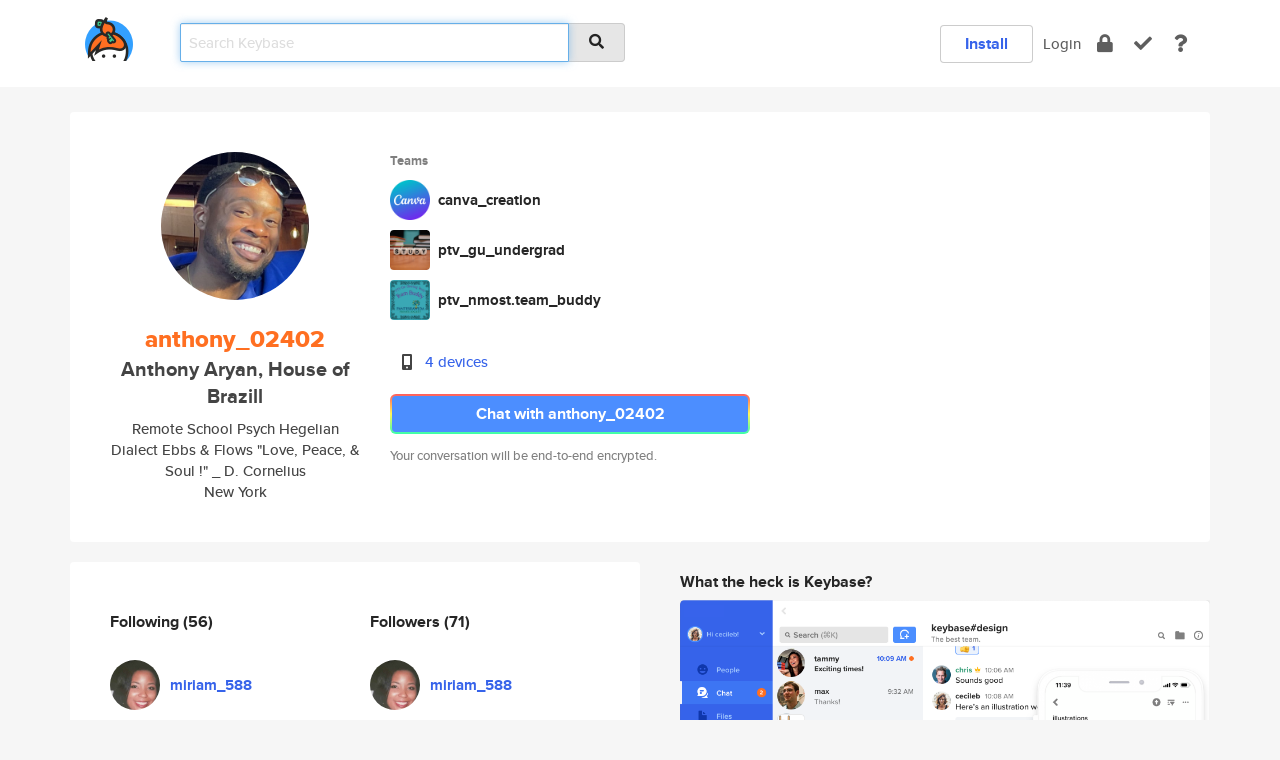

--- FILE ---
content_type: text/html; charset=utf-8
request_url: https://keybase.io/anthony_02402
body_size: 7089
content:
<!DOCTYPE html>
<html id="">

  <!--~~~~~~~~~~~~~~~~~~~~~~~~~~~~~~~~~~~~~~~~~~~~~~~~~~~~~~~~~~~~~~~~~~~~~~~~

                              K E Y   B A S E

                            crypto for everyone

                        because no one we know ever
                      seems to have a public key. :-(

     No Google Analytics or other 3rd party hosted script tags on Keybase.

     And this has the added bonus that we'll never be able to serve ad code.

                                    \o/  \o/
                                  keybase team

  ~~~~~~~~~~~~~~~~~~~~~~~~~~~~~~~~~~~~~~~~~~~~~~~~~~~~~~~~~~~~~~~~~~~~~~~~~-->

  <head>
    <title>anthony_02402 (Anthony Aryan, House of Brazill) | Keybase</title>
    <meta       name="viewport"    content="width=device-width, initial-scale=1.0, maximum-scale=1.0, user-scalable=no">
    <link       href="/_/brew/_/52e9d104/sitewide-css.css"      rel="stylesheet">
    
    <script type="text/javascript" nonce="d4a9aab1-8fb3-43dc-b435-eccc3701b88c" src="/_/brew/_/906baaf9/sitewide-js.js"></script>

    <meta    charset="UTF-8" />
    

<meta name="Description" content="anthony_02402 (Anthony Aryan, House of Brazill) is now on Keybase, an open source app for encryption and cryptography."><meta property="og:description" content="anthony_02402 (Anthony Aryan, House of Brazill) is now on Keybase, an open source app for encryption and cryptography."><meta name="twitter:image" content="https://s3.amazonaws.com/keybase_processed_uploads/4bae9da606471ed3cfd431f7e5301105_360_360.jpg"><meta name="twitter:title" content="anthony_02402 (Anthony Aryan, House of Brazill) on Keybase"><meta name="twitter:description" content="anthony_02402 (Anthony Aryan, House of Brazill) is now on Keybase, an open source app for encryption and cryptography."><meta property="og:image"  content="https://s3.amazonaws.com/keybase_processed_uploads/4bae9da606471ed3cfd431f7e5301105_360_360.jpg"><meta property="og:image:width" content="360"><meta property="og:image:height" content="360">

    <script type="text/javascript" nonce="d4a9aab1-8fb3-43dc-b435-eccc3701b88c">
    window.csrf_token="lgHZIDMyODNlZGU5YzAzMzMwMTlkM2M1NWI3MWVjMDgzMjA4zmlw/JDOAxcEAMDEIIEOQRYQl/VlhXSvgvIEXhA+5XDNULoG4GMeY0VFyRTn";
    </script>
  </head>

  
  <body id="">
  <div class="run-mode run-mode-prod">
    <div class="grid-monitor"> 
      <input id="url_base" type="hidden" value="https://keybase.io/"/>

        <div id="navbar-top">
          <div class="navbar navbar-fixed-top navbar-default" role="navigation" data-active-tab="">

            <div class="container navbar-container">
              <div class="row">

                <div class="col-xs-2 col-sm-1">
                  <div class="navbar-header">
                    <div class="navbar-brand">
                      <a href="/" aria-label="home">
                        <img src="/images/icons/icon-keybase-logo-48.png" srcset="/images/icons/icon-keybase-logo-48@2x.png 2x" width="48" height="48" />
                      </a>
                    </div>
                    <div class="staging-notice">Keybase Staging Server</div>
                  </div>
                </div>

                <div class="col-xs-10 col-sm-5">
                  <div class="nav-search-wrapper">
                    <div class="input-group form-group">
                      <input type="text" class="form-control auto-focus nav-search-input  " data-focus-priority="0" placeholder="Search Keybase"
                      autocapitalize="off" autocorrect="off" autocomplete="off" spellcheck="false">
                      <span class="input-group-addon"><i class="fas fa-search"></i></span>
                    </div>
                  </div>
                </div>

                <div class="col-xs-12 col-sm-6">    

      <table class="nav navbar-right navbar-buttons pull-right">
        <tr>
        
            <td>
              
              <a href="/download" class="btn btn-secondary">Install</a>
            </td>
            <td><a onclick="return false;" href="#_" class="navbar-link link-login ">Login</a></td>
            <td class="nav-btn "><div class="auto-tooltip" title="Encrypt"><a href="/encrypt" aria-label="encrypt"><i class="fas fa-lock"></i></a></div></td>
            <td class="nav-btn " ><div class="auto-tooltip" title="Verify"><a href="/verify" aria-label="verify"><i class="fas fa-check"></i></a></div></td>
            <td class="hidden-xs nav-btn "   ><div class="auto-tooltip" title="Docs"><a href="http://book.keybase.io" aria-label="docs"><i class="fas fa-question"></i></a></div></td>
          
        </tr>
      </table>
</div>

              </div>
            </div>
          </div>
        </div>



      
    

<div id="autoreset-event-error" class="container alert alert-warning" style="text-align:center; display:none;">
  <span id="autoreset-event-error-msg">  </span>
  <button type="button" class="close"><span id="autoreset-event-error-close">×</span></button>
</div>
<div id="autoreset-event-success" class="container alert alert-success" style="text-align:center; display:none;">
  <span id="autoreset-event-success-msg">  </span>
  <button type="button" class="close"><span id="autoreset-event-success-close">×</span></button>
</div>




      
      <div class="modal modal-primary" id="shared-modal" data-backdrop="static">
      </div>

      
      <div class="content">
        

<input type="hidden" id="is-self-view" value="0">
<div id="page-user">


    <div class="user-header">
    <div class="container">
      <div class="row header-row kb-main-card">
        <div class="col-sm-4 col-lg-3 col-profile-heading">
          
<div class="profile-heading" data-username="anthony_02402" data-uid="5f5340bd314b7a7481feabfba9235e19">

  <div class="picture user-profile-picture">
    
        <img src="https://s3.amazonaws.com/keybase_processed_uploads/4bae9da606471ed3cfd431f7e5301105_360_360.jpg" class="img-circle" width="148" height="148">
      
  </div>


  <div class="full-name ">
    <div class="username ">anthony_02402</div>
    
        Anthony Aryan, House of Brazill
      
  </div>
  

  
      <div class="bio">
        
            Remote School Psych
 Hegelian Dialect
  Ebbs &amp; Flows
&quot;Love, Peace, &amp; Soul !&quot;
_ D. Cornelius
          
      </div>
    
      <div class="location">
        
            New York
          
      </div>
    

</div>

        </div>
        <div class="col-sm-8 col-lg-9 col-identity-heading">
          
<div class="identity-heading">

  <div class="visible-xs">
    
<div class="track-action-wrapper">
  

  <span class="btn-gradient"><a href="#_" onclick="return false;" class="btn btn-primary   app-redirector app-redirector-primary" data-app-target="chat/anthony_02402"><span class="hidden-xs">Chat with anthony_02402</span><span class="visible-xs">Start a chat</span></a></span><br/>
  <span class="small">Your conversation will be end-to-end encrypted.</span>

  

</div>

  </div>

  <div class="row">
    <div class="col-sm-7">
        
    
          <div class="showcased-teams-table-wrapper">
            <div class="showcased-heading small">
              Teams
            </div>
            <table class="showcased-teams-table">
        
            <tr class="showcased-item">
              <td class="showcased-img">
                <img src="https://s3.amazonaws.com/keybase_processed_uploads/d0dc8b875e74c1edb67b0282945be505_200_200.png" width="40" height="40" style="border-radius:4px;">
              </td>
              <td class="showcased-name">
                <a href="/team/canva_creation">canva_creation</a>
              </td>
            </tr>
          
            <tr class="showcased-item">
              <td class="showcased-img">
                <img src="https://s3.amazonaws.com/keybase_processed_uploads/bd6631bd13e40da6c603182f48a3c905_200_200.png" width="40" height="40" style="border-radius:4px;">
              </td>
              <td class="showcased-name">
                <a href="/team/ptv_gu_undergrad">ptv_gu_undergrad</a>
              </td>
            </tr>
          
            <tr class="showcased-item">
              <td class="showcased-img">
                <img src="https://s3.amazonaws.com/keybase_processed_uploads/1429a5522003724285626684495eea05_200_200.png" width="40" height="40" style="border-radius:4px;">
              </td>
              <td class="showcased-name">
                <a href="/team/ptv_nmost.team_buddy">ptv_nmost.team_buddy</a>
              </td>
            </tr>
          
            </table>
          </div>
        

        

  <div class="identity-table">
    
        <div class="it-item">
          <i class="icon-kb-iconfont-identity-devices"></i>
          <a href="/anthony_02402/devices">4 devices</a>
        </div>
      
    <div class="clearfix"></div>
  </div>

        
<div class="identity-table">
  

  <div class="clearfix"></div>
</div>

    </div>
    <div class="col-sm-5 col-dropdown">
        

    </div>
  </div>

  

  <div class="hidden-xs">
    
<div class="track-action-wrapper">
  

  <span class="btn-gradient"><a href="#_" onclick="return false;" class="btn btn-primary btn-md app-redirector app-redirector-primary" data-app-target="chat/anthony_02402"><span class="hidden-xs">Chat with anthony_02402</span><span class="visible-xs">Start a chat</span></a></span><br/>
  <span class="small">Your conversation will be end-to-end encrypted.</span>

  

</div>

  </div>

</div>

        </div>
      </div>
    </div>
  </div>

  <div class="user-body">

    <div class="container">
      <div class="row">
        <div class="col-md-6 col-tracking-table">

          

          

<div class="tracking" id="profile-tracking-section">
  
    <div class="row">
      <div class="col-xs-12 kb-main-card">

          <div class="row">
            <div class="col-xs-6 tracking-col">
              <h4>Following <span class="num">(56)</span></h4>
              <table class="follower-table">
                
      <tr data-uid="8174b7f24ab8dcd401acb3b21d0ae119" class="follower-row">
        <td>
          
              <a href="/miriam_588"><img class="img img-circle" src="https://s3.amazonaws.com/keybase_processed_uploads/a5da371dc69126f3b68f022ba5313205_200_200.jpg" width="50" height="50"></a>
            
        </td>
        <td class="td-follower-info">
          <a href="/miriam_588" class="username ">miriam_588</a><br/>
          <span class="small"></span>
        </td>
      </tr>
    
      <tr data-uid="34cad73e4519a83040e5fb0b383b6919" class="follower-row">
        <td>
          
              <a href="/jeremy_2621"><img class="img img-circle" src="https://s3.amazonaws.com/keybase_processed_uploads/541a93923efd9b860a535f6678686105_200_200.jpg" width="50" height="50"></a>
            
        </td>
        <td class="td-follower-info">
          <a href="/jeremy_2621" class="username ">jeremy_2621</a><br/>
          <span class="small">Jerry</span>
        </td>
      </tr>
    
      <tr data-uid="5129675dc215a79ba5aace56a219db19" class="follower-row">
        <td>
          
              <a href="/alan_651"><img class="img img-circle" src="https://s3.amazonaws.com/keybase_processed_uploads/015e08c7f2185c69c05d4ecd51142305_200_200.jpg" width="50" height="50"></a>
            
        </td>
        <td class="td-follower-info">
          <a href="/alan_651" class="username ">alan_651</a><br/>
          <span class="small">alan ray</span>
        </td>
      </tr>
    
      <tr data-uid="7d69ee1133d334cb6d04e082276e3b19" class="follower-row">
        <td>
          
              <a href="/cree_3066"><img class="img img-circle" src="https://s3.amazonaws.com/keybase_processed_uploads/c4fa6b8f07f871df2809a3b6ad2a2b05_200_200.jpg" width="50" height="50"></a>
            
        </td>
        <td class="td-follower-info">
          <a href="/cree_3066" class="username ">cree_3066</a><br/>
          <span class="small">Lacretia Denise</span>
        </td>
      </tr>
    
      <tr data-uid="55695d2cbc48de2cf7e92fa67057ef19" class="follower-row">
        <td>
          
              <a href="/debb_2340"><img class="img img-circle" src="https://s3.amazonaws.com/keybase_processed_uploads/9339dbe01942f84448e8b2a0b406bb05_200_200.jpg" width="50" height="50"></a>
            
        </td>
        <td class="td-follower-info">
          <a href="/debb_2340" class="username ">debb_2340</a><br/>
          <span class="small">Debra Ross</span>
        </td>
      </tr>
    
      <tr data-uid="8f9a835b03169c8377a14573c0f59a19" class="follower-row">
        <td>
          
              <a href="/richard_1811"><img class="img img-circle" src="https://s3.amazonaws.com/keybase_processed_uploads/d3995c2d75fb9193c1acb46aef089805_200_200.jpg" width="50" height="50"></a>
            
        </td>
        <td class="td-follower-info">
          <a href="/richard_1811" class="username ">richard_1811</a><br/>
          <span class="small">Richard Duncan, House of Leckie</span>
        </td>
      </tr>
    
      <tr data-uid="dd3ea085bbe1fdc30258752b50b19019" class="follower-row">
        <td>
          
              <a href="/kerryn_2382"><img class="img img-circle" src="https://s3.amazonaws.com/keybase_processed_uploads/a67794cd418bcc7ef558070a5c30f205_200_200.jpg" width="50" height="50"></a>
            
        </td>
        <td class="td-follower-info">
          <a href="/kerryn_2382" class="username ">kerryn_2382</a><br/>
          <span class="small">Kerryn Gaye of the house Lang</span>
        </td>
      </tr>
    
      <tr data-uid="7e08783d2fe087f6e681d7ae7571c019" class="follower-row">
        <td>
          
              <a href="/terrence_2407"><img class="img img-circle" src="https://s3.amazonaws.com/keybase_processed_uploads/df8fb6cb4dd4bb8f8dffa6c0dcfb8a05_200_200.jpg" width="50" height="50"></a>
            
        </td>
        <td class="td-follower-info">
          <a href="/terrence_2407" class="username ">terrence_2407</a><br/>
          <span class="small"></span>
        </td>
      </tr>
    
      <tr data-uid="bb98e7880438a16b866d185aad20eb19" class="follower-row">
        <td>
          
              <a href="/lisa_2683"><img class="img img-circle" src="https://s3.amazonaws.com/keybase_processed_uploads/770b9df3a80891d55a2b4d39b9b22d05_200_200.jpg" width="50" height="50"></a>
            
        </td>
        <td class="td-follower-info">
          <a href="/lisa_2683" class="username ">lisa_2683</a><br/>
          <span class="small">Lisa</span>
        </td>
      </tr>
    
      <tr data-uid="adf9b0958c4f880ee5a8de35bcc88419" class="follower-row">
        <td>
          
              <a href="/sherrisse_2991"><img class="img img-circle" src="https://s3.amazonaws.com/keybase_processed_uploads/78ee70b1b162fbb502038632904e7b05_200_200.jpg" width="50" height="50"></a>
            
        </td>
        <td class="td-follower-info">
          <a href="/sherrisse_2991" class="username ">sherrisse_2991</a><br/>
          <span class="small">Sherrisse • She Rises She Chantz• Love</span>
        </td>
      </tr>
    
    <tr>
      <td colspan="2">
        <button class="btn btn-block btn-default btn-load-more-followers"
          data-uid="5f5340bd314b7a7481feabfba9235e19"
          data-last_uid="adf9b0958c4f880ee5a8de35bcc88419"
          data-reverse="1">Load 46 more
        </button>
    </td></tr>
  

              </table>
            </div>
            <div class="col-xs-6 trackers-col">
              <h4>Followers <span class="num">(71)</span></h4>
              <table class="follower-table">
                
      <tr data-uid="8174b7f24ab8dcd401acb3b21d0ae119" class="follower-row">
        <td>
          
              <a href="/miriam_588"><img class="img img-circle" src="https://s3.amazonaws.com/keybase_processed_uploads/a5da371dc69126f3b68f022ba5313205_200_200.jpg" width="50" height="50"></a>
            
        </td>
        <td class="td-follower-info">
          <a href="/miriam_588" class="username ">miriam_588</a><br/>
          <span class="small"></span>
        </td>
      </tr>
    
      <tr data-uid="5015e357a0c02abb3cae94b51ced3519" class="follower-row">
        <td>
          
              <a href="/chad3000"><img class="img img-circle" src="https://s3.amazonaws.com/keybase_processed_uploads/6348a265c6c50582afabc76da78eb605_200_200.jpg" width="50" height="50"></a>
            
        </td>
        <td class="td-follower-info">
          <a href="/chad3000" class="username ">chad3000</a><br/>
          <span class="small">Chad Anson Rodriguez, House of Ross</span>
        </td>
      </tr>
    
      <tr data-uid="2ad7c4d02339df789d8b27696faadd19" class="follower-row">
        <td>
          
              <a href="/shrikant_3247"><img class="img img-circle" src="https://s3.amazonaws.com/keybase_processed_uploads/0a31171bdb82c891038870577a902305_200_200.jpg" width="50" height="50"></a>
            
        </td>
        <td class="td-follower-info">
          <a href="/shrikant_3247" class="username ">shrikant_3247</a><br/>
          <span class="small">Shrikant, House of Patil</span>
        </td>
      </tr>
    
      <tr data-uid="34cad73e4519a83040e5fb0b383b6919" class="follower-row">
        <td>
          
              <a href="/jeremy_2621"><img class="img img-circle" src="https://s3.amazonaws.com/keybase_processed_uploads/541a93923efd9b860a535f6678686105_200_200.jpg" width="50" height="50"></a>
            
        </td>
        <td class="td-follower-info">
          <a href="/jeremy_2621" class="username ">jeremy_2621</a><br/>
          <span class="small">Jerry</span>
        </td>
      </tr>
    
      <tr data-uid="5274cc503b433203739dcae622553619" class="follower-row">
        <td>
          
              <a href="/steven_0204"><img class="img img-circle" src="https://s3.amazonaws.com/keybase_processed_uploads/8b0b8f70a5981f2aa7d21bba1e2e3005_200_200.jpg" width="50" height="50"></a>
            
        </td>
        <td class="td-follower-info">
          <a href="/steven_0204" class="username ">steven_0204</a><br/>
          <span class="small">Steven Douglas of the house of Lamer</span>
        </td>
      </tr>
    
      <tr data-uid="7d69ee1133d334cb6d04e082276e3b19" class="follower-row">
        <td>
          
              <a href="/cree_3066"><img class="img img-circle" src="https://s3.amazonaws.com/keybase_processed_uploads/c4fa6b8f07f871df2809a3b6ad2a2b05_200_200.jpg" width="50" height="50"></a>
            
        </td>
        <td class="td-follower-info">
          <a href="/cree_3066" class="username ">cree_3066</a><br/>
          <span class="small">Lacretia Denise</span>
        </td>
      </tr>
    
      <tr data-uid="5129675dc215a79ba5aace56a219db19" class="follower-row">
        <td>
          
              <a href="/alan_651"><img class="img img-circle" src="https://s3.amazonaws.com/keybase_processed_uploads/015e08c7f2185c69c05d4ecd51142305_200_200.jpg" width="50" height="50"></a>
            
        </td>
        <td class="td-follower-info">
          <a href="/alan_651" class="username ">alan_651</a><br/>
          <span class="small">alan ray</span>
        </td>
      </tr>
    
      <tr data-uid="55695d2cbc48de2cf7e92fa67057ef19" class="follower-row">
        <td>
          
              <a href="/debb_2340"><img class="img img-circle" src="https://s3.amazonaws.com/keybase_processed_uploads/9339dbe01942f84448e8b2a0b406bb05_200_200.jpg" width="50" height="50"></a>
            
        </td>
        <td class="td-follower-info">
          <a href="/debb_2340" class="username ">debb_2340</a><br/>
          <span class="small">Debra Ross</span>
        </td>
      </tr>
    
      <tr data-uid="8f9a835b03169c8377a14573c0f59a19" class="follower-row">
        <td>
          
              <a href="/richard_1811"><img class="img img-circle" src="https://s3.amazonaws.com/keybase_processed_uploads/d3995c2d75fb9193c1acb46aef089805_200_200.jpg" width="50" height="50"></a>
            
        </td>
        <td class="td-follower-info">
          <a href="/richard_1811" class="username ">richard_1811</a><br/>
          <span class="small">Richard Duncan, House of Leckie</span>
        </td>
      </tr>
    
      <tr data-uid="65520b157d195a20f8b62e5b7ab48519" class="follower-row">
        <td>
          
              <a href="/robyn_1679"><img class="img img-circle" src="https://s3.amazonaws.com/keybase_processed_uploads/a3c99ca5e9a846e7e8864b0d889a1305_200_200.jpg" width="50" height="50"></a>
            
        </td>
        <td class="td-follower-info">
          <a href="/robyn_1679" class="username ">robyn_1679</a><br/>
          <span class="small">Robyn May from house of Menzies</span>
        </td>
      </tr>
    
    <tr>
      <td colspan="2">
        <button class="btn btn-block btn-default btn-load-more-followers"
          data-uid="5f5340bd314b7a7481feabfba9235e19"
          data-last_uid="65520b157d195a20f8b62e5b7ab48519"
          data-reverse="0">Load 61 more
        </button>
    </td></tr>
  

              </table>
            </div>
          </div>
        </div>
      </div>

    

  
      <div class="row row-other-people">
        <div class="col-xs-12 kb-main-card">
          <div class="row">
            <div class="col-xs-12">
              <h4>Browse others <span class="num">(15)</span></h4>
            </div>
            
                <div class="col-xs-6 trackers-col">
                  <table class="follower-table">
                    
      <tr data-uid="a9268870e3b5f433f942a41001904e19" class="follower-row">
        <td>
          
              <a href="/hvancann"><img class="img img-circle" src="https://s3.amazonaws.com/keybase_processed_uploads/f3d5295347635fca77099755bc7ef505_200_200.jpg" width="50" height="50"></a>
            
        </td>
        <td class="td-follower-info">
          <a href="/hvancann" class="username ">hvancann</a><br/>
          <span class="small">Henk van Cann</span>
        </td>
      </tr>
    

                  </table>
                </div>
              
                <div class="col-xs-6 trackers-col">
                  <table class="follower-table">
                    
      <tr data-uid="a9d0543b2b955e3a831d01894d89ad19" class="follower-row">
        <td>
          
              <a href="/alexandersmol"><img class="img img-circle" src="/images/no-photo/placeholder-avatar-180-x-180.png" width="50" height="50"></a>
            
        </td>
        <td class="td-follower-info">
          <a href="/alexandersmol" class="username ">alexandersmol</a><br/>
          <span class="small">Alexander Smol</span>
        </td>
      </tr>
    

                  </table>
                </div>
              
                <div class="col-xs-6 trackers-col">
                  <table class="follower-table">
                    
      <tr data-uid="a9db9e173689f4de14a412682eae7a19" class="follower-row">
        <td>
          
              <a href="/leilan"><img class="img img-circle" src="https://s3.amazonaws.com/keybase_processed_uploads/400c12c97db98a51761acf565582e005_200_200_square_200.png" width="50" height="50"></a>
            
        </td>
        <td class="td-follower-info">
          <a href="/leilan" class="username ">leilan</a><br/>
          <span class="small">Leila</span>
        </td>
      </tr>
    

                  </table>
                </div>
              
                <div class="col-xs-6 trackers-col">
                  <table class="follower-table">
                    
      <tr data-uid="a90eb6a41eba2e9f2dcfbb59f8580619" class="follower-row">
        <td>
          
              <a href="/jacks194"><img class="img img-circle" src="/images/no-photo/placeholder-avatar-180-x-180.png" width="50" height="50"></a>
            
        </td>
        <td class="td-follower-info">
          <a href="/jacks194" class="username ">jacks194</a><br/>
          <span class="small"></span>
        </td>
      </tr>
    

                  </table>
                </div>
              
                <div class="col-xs-6 trackers-col">
                  <table class="follower-table">
                    
      <tr data-uid="a9acfbf3fade316b64c0016eafeae200" class="follower-row">
        <td>
          
              <a href="/bhiller"><img class="img img-circle" src="/images/no-photo/placeholder-avatar-180-x-180.png" width="50" height="50"></a>
            
        </td>
        <td class="td-follower-info">
          <a href="/bhiller" class="username ">bhiller</a><br/>
          <span class="small">Ben Hiller</span>
        </td>
      </tr>
    

                  </table>
                </div>
              
                <div class="col-xs-6 trackers-col">
                  <table class="follower-table">
                    
      <tr data-uid="a91e9314f752f4cb0b1bcd7a80db9519" class="follower-row">
        <td>
          
              <a href="/stereoman"><img class="img img-circle" src="/images/no-photo/placeholder-avatar-180-x-180.png" width="50" height="50"></a>
            
        </td>
        <td class="td-follower-info">
          <a href="/stereoman" class="username ">stereoman</a><br/>
          <span class="small"></span>
        </td>
      </tr>
    

                  </table>
                </div>
              
                <div class="col-xs-6 trackers-col">
                  <table class="follower-table">
                    
      <tr data-uid="a994a2db1eaac0bb3ba3a4aa96560619" class="follower-row">
        <td>
          
              <a href="/aleemuddin"><img class="img img-circle" src="/images/no-photo/placeholder-avatar-180-x-180.png" width="50" height="50"></a>
            
        </td>
        <td class="td-follower-info">
          <a href="/aleemuddin" class="username ">aleemuddin</a><br/>
          <span class="small">Aleem Uddin</span>
        </td>
      </tr>
    

                  </table>
                </div>
              
                <div class="col-xs-6 trackers-col">
                  <table class="follower-table">
                    
      <tr data-uid="a9a788c13c2788f74513a7d93f5d9919" class="follower-row">
        <td>
          
              <a href="/thechrislindsey"><img class="img img-circle" src="https://s3.amazonaws.com/keybase_processed_uploads/baa60418c7e5935fefcaf7fc42344a05_200_200.jpg" width="50" height="50"></a>
            
        </td>
        <td class="td-follower-info">
          <a href="/thechrislindsey" class="username ">thechrislindsey</a><br/>
          <span class="small"></span>
        </td>
      </tr>
    

                  </table>
                </div>
              
                <div class="col-xs-6 trackers-col">
                  <table class="follower-table">
                    
      <tr data-uid="a9334fb3bb84415af2ae7d5481a65419" class="follower-row">
        <td>
          
              <a href="/mdyner"><img class="img img-circle" src="/images/no-photo/placeholder-avatar-180-x-180.png" width="50" height="50"></a>
            
        </td>
        <td class="td-follower-info">
          <a href="/mdyner" class="username ">mdyner</a><br/>
          <span class="small">Michelle Dyner</span>
        </td>
      </tr>
    

                  </table>
                </div>
              
                <div class="col-xs-6 trackers-col">
                  <table class="follower-table">
                    
      <tr data-uid="a9aeabdcb35d6b73667a1661f74fe419" class="follower-row">
        <td>
          
              <a href="/platoncc"><img class="img img-circle" src="https://s3.amazonaws.com/keybase_processed_uploads/691eb0fc5c70dec1b9467ec0bb232f05_200_200.jpg" width="50" height="50"></a>
            
        </td>
        <td class="td-follower-info">
          <a href="/platoncc" class="username ">platoncc</a><br/>
          <span class="small"></span>
        </td>
      </tr>
    

                  </table>
                </div>
              
                <div class="col-xs-6 trackers-col">
                  <table class="follower-table">
                    
      <tr data-uid="a9ba1fa39529ea61561f1f2f6a4a3f19" class="follower-row">
        <td>
          
              <a href="/minakoempty"><img class="img img-circle" src="https://s3.amazonaws.com/keybase_processed_uploads/9fa31c66c747dccf9124d84f9ca2a105_200_200.jpg" width="50" height="50"></a>
            
        </td>
        <td class="td-follower-info">
          <a href="/minakoempty" class="username ">minakoempty</a><br/>
          <span class="small">Minako Mineu</span>
        </td>
      </tr>
    

                  </table>
                </div>
              
                <div class="col-xs-6 trackers-col">
                  <table class="follower-table">
                    
      <tr data-uid="a91fda6ff7623ea5e152e5a83b38ef19" class="follower-row">
        <td>
          
              <a href="/wendy777"><img class="img img-circle" src="/images/no-photo/placeholder-avatar-180-x-180.png" width="50" height="50"></a>
            
        </td>
        <td class="td-follower-info">
          <a href="/wendy777" class="username ">wendy777</a><br/>
          <span class="small"></span>
        </td>
      </tr>
    

                  </table>
                </div>
              
                <div class="col-xs-6 trackers-col">
                  <table class="follower-table">
                    
      <tr data-uid="a9c8d4fd67343978ac7c8dab20c45f19" class="follower-row">
        <td>
          
              <a href="/salihthehun"><img class="img img-circle" src="https://s3.amazonaws.com/keybase_processed_uploads/08b2f6b8fe0ec6cb27f2ccf7fd445a05_200_200.jpg" width="50" height="50"></a>
            
        </td>
        <td class="td-follower-info">
          <a href="/salihthehun" class="username ">salihthehun</a><br/>
          <span class="small"></span>
        </td>
      </tr>
    

                  </table>
                </div>
              
                <div class="col-xs-6 trackers-col">
                  <table class="follower-table">
                    
      <tr data-uid="a9b050b4a1b2bd21aa913ddb369da519" class="follower-row">
        <td>
          
              <a href="/andylobban"><img class="img img-circle" src="https://s3.amazonaws.com/keybase_processed_uploads/0cf7ece3c7529630a2775e43f1fe7605_200_200.jpg" width="50" height="50"></a>
            
        </td>
        <td class="td-follower-info">
          <a href="/andylobban" class="username ">andylobban</a><br/>
          <span class="small">Andy Lobban</span>
        </td>
      </tr>
    

                  </table>
                </div>
              
                <div class="col-xs-6 trackers-col">
                  <table class="follower-table">
                    
      <tr data-uid="a94ee26019267f1de95a1cd0607dad19" class="follower-row">
        <td>
          
              <a href="/mbigras"><img class="img img-circle" src="https://s3.amazonaws.com/keybase_processed_uploads/9f48c7a7aceaeb3c81fb84d75d71df05_200_200.jpg" width="50" height="50"></a>
            
        </td>
        <td class="td-follower-info">
          <a href="/mbigras" class="username ">mbigras</a><br/>
          <span class="small">Max Bigras</span>
        </td>
      </tr>
    

                  </table>
                </div>
              
          </div>
        </div>
      </div>
    
</div>


        </div>
        <div class="col-md-6 col-stuff kb-sub-card">
          

<div class="command-line-examples hidden-xs">
  
      <h4>What the heck is Keybase?</h4>
    
  <img id="screenshot1" class="img img-responsive" src="/images/screenshots/keybase-nav-v2.png" width="1550" height="1103">
  <p style="text-align:center;margin-top:30px;"></p>

    <center style="margin-bottom:30px;">
      
    <div class="install-badge">
      <a
        href="#_"
        data-use-direct="true"
        data-target="https://prerelease.keybase.io/Keybase.dmg"
        data-platform="macOS"
        data-context="user-stuff-col"
        class="install-link"
      >
        <img
          srcset="/images/badges/install-badge-macos-168-56.png, /images/badges/install-badge-macos-168-56@2x.png 2x, /images/badges/install-badge-macos-168-56@3x.png 3x"
          src="/images/badges/install-badge-macos-168-56@3x.png"
          width="168"
          height="56"
        >
      </a>

      
    </div>
  

    </center>

  
      <h3 id="keybase-is-an-open-source-app">Keybase is an open source app</h3>
<p>Keybase comes with everything you need to manage your identity,
create secure chats, and share files privately. It&#39;s free.</p>
<p>It&#39;s fun too.</p>
<p>Over 100,000 people have joined Keybase so far to prove their identities, and it&#39;s growing rapidly.</p>

    



</div>

        </div>
      </div>
    </div>
  </div>

</div>

      </div>

      <div class="footer">
  
      <div class="container hidden-xs">
        <div class="row">
          <div class="col-xs-12 col-sm-6 col-md-5 col-lg-4">
            <img src="/images/walkthrough/footprints_transp.png"  class="img-responsive" width="1000" height="272">
          </div>
        </div>
      </div>
    

<div class="container text-center hidden-xs">
  <div>

    <small>
      Keybase, 2026
    | Available within Tor at <strong>http://keybase5wmilwokqirssclfnsqrjdsi7jdir5wy7y7iu3tanwmtp6oid.onion</strong><br/><br/>

    </small>

      <a href="/download">install Keybase</a>
      | <a href="/blog">read our blog</a>
      | <a href="/docs">documentation</a>
      | <a href="/docs/bug_reporting">bug reporting</a>
      | <a href="/docs/secadv">security advisories</a>
      <br><a href="/docs/terms">terms</a>
      &amp; <a href="/docs/privacypolicy">privacy</a>
      &amp; <a href="/docs/california-ccpa">california ccpa</a>
      &amp; <a href="/docs/acceptable-use-policy">acceptable use</a><br>
        <a href="/jobs">jobs @ keybase</a>
    </div>
  </div>
</div>
<div class="container text-center visible-xs" id="mobile-footer" style="padding:20px 0">

  

  <div style="margin-bottom:20px">
    <a href="https://github.com/keybase/client/issues" rel="noopener noreferrer">Please send us feedback &amp; bug reports</a>.
  </div>
  Keybase, 2026
    | <a href="/blog">read our blog</a>
    <br><a href="/docs/terms">terms</a>
    &amp; <a href="/docs/privacypolicy">privacy</a>
    &amp; <a href="/docs/secadv">security advisories</a>
    &amp; <a href="/docs/california-ccpa">california ccpa</a>
    &amp; <a href="/docs/acceptable-use-policy">acceptable use</a>
  </div>
</div>


    </div>
  </div>
  <script type="text/javascript" nonce="d4a9aab1-8fb3-43dc-b435-eccc3701b88c">
    window.session = new Session()
    window.run_mode = "prod";
  </script>
  </body>
</html>
